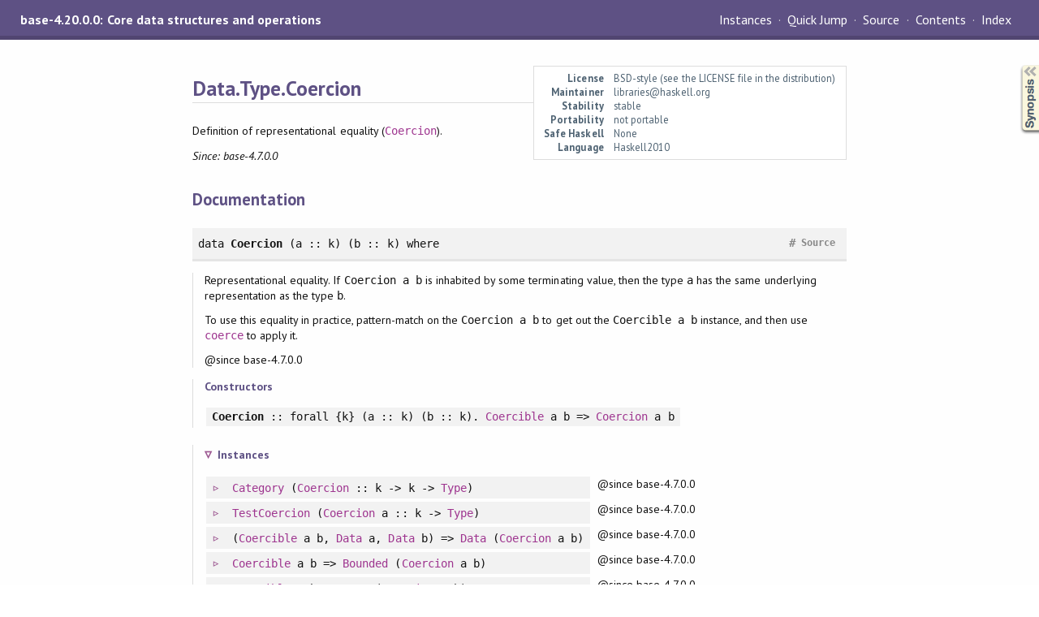

--- FILE ---
content_type: text/html; charset=utf-8
request_url: http://hackage-origin.haskell.org/package/base-4.20.0.0/docs/Data-Type-Coercion.html
body_size: 5602
content:
<!DOCTYPE html PUBLIC "-//W3C//DTD XHTML 1.0 Transitional//EN" "http://www.w3.org/TR/xhtml1/DTD/xhtml1-transitional.dtd"><html xmlns="http://www.w3.org/1999/xhtml"><head><style type="text/css">#synopsis details:not([open]) > ul { visibility: hidden; }</style><meta http-equiv="Content-Type" content="text/html; charset=UTF-8" /><meta name="viewport" content="width=device-width, initial-scale=1" /><title>Data.Type.Coercion</title><link href="linuwial.css" rel="stylesheet" type="text/css" title="Linuwial" /><link rel="stylesheet" type="text/css" href="quick-jump.css" /><link rel="stylesheet" type="text/css" href="https://fonts.googleapis.com/css?family=PT+Sans:400,400i,700" /><script src="haddock-bundle.min.js" async="async" type="text/javascript"></script><script type="text/x-mathjax-config">MathJax.Hub.Config({ tex2jax: { processClass: "mathjax", ignoreClass: ".*" } });</script><script src="https://cdnjs.cloudflare.com/ajax/libs/mathjax/2.7.5/MathJax.js?config=TeX-AMS-MML_HTMLorMML" type="text/javascript"></script></head><body><div id="package-header"><span class="caption">base-4.20.0.0: Core data structures and operations</span><ul class="links" id="page-menu"><li id="quick-jump-button"><a href="#">Quick Jump</a></li><li><a href="src/Data.Type.Coercion.html">Source</a></li><li><a href="index.html">Contents</a></li><li><a href="doc-index.html">Index</a></li></ul></div><div id="content"><div id="module-header"><table class="info"><tr><th>License</th><td>BSD-style (see the LICENSE file in the distribution)</td></tr><tr><th>Maintainer</th><td>libraries@haskell.org</td></tr><tr><th>Stability</th><td>stable</td></tr><tr><th>Portability</th><td>not portable</td></tr><tr><th>Safe Haskell</th><td>None</td></tr><tr><th>Language</th><td>Haskell2010</td></tr></table><p class="caption">Data.Type.Coercion</p></div><div id="description"><p class="caption">Description</p><div class="doc"><p>Definition of representational equality (<code><a href="Data-Type-Coercion.html#t:Coercion" title="Data.Type.Coercion">Coercion</a></code>).</p><p><em>Since: base-4.7.0.0</em></p></div></div><div id="synopsis"><details id="syn"><summary>Synopsis</summary><ul class="details-toggle" data-details-id="syn"><li class="src short"><span class="keyword">data</span> <a href="#t:Coercion">Coercion</a> (a :: k) (b :: k) <span class="keyword">where</span><ul class="subs"><li><a href="#v:Coercion">Coercion</a> :: <span class="keyword">forall</span> {k} (a :: k) (b :: k). <a href="Data-Coerce.html#t:Coercible" title="Data.Coerce">Coercible</a> a b =&gt; <a href="Data-Type-Coercion.html#t:Coercion" title="Data.Type.Coercion">Coercion</a> a b</li></ul></li><li class="src short"><a href="#v:coerceWith">coerceWith</a> :: <a href="Data-Type-Coercion.html#t:Coercion" title="Data.Type.Coercion">Coercion</a> a b -&gt; a -&gt; b</li><li class="src short"><a href="#v:gcoerceWith">gcoerceWith</a> :: <span class="keyword">forall</span> {k} (a :: k) (b :: k) r. <a href="Data-Type-Coercion.html#t:Coercion" title="Data.Type.Coercion">Coercion</a> a b -&gt; (<a href="Data-Coerce.html#t:Coercible" title="Data.Coerce">Coercible</a> a b =&gt; r) -&gt; r</li><li class="src short"><a href="#v:sym">sym</a> :: <span class="keyword">forall</span> {k} (a :: k) (b :: k). <a href="Data-Type-Coercion.html#t:Coercion" title="Data.Type.Coercion">Coercion</a> a b -&gt; <a href="Data-Type-Coercion.html#t:Coercion" title="Data.Type.Coercion">Coercion</a> b a</li><li class="src short"><a href="#v:trans">trans</a> :: <span class="keyword">forall</span> {k} (a :: k) (b :: k) (c :: k). <a href="Data-Type-Coercion.html#t:Coercion" title="Data.Type.Coercion">Coercion</a> a b -&gt; <a href="Data-Type-Coercion.html#t:Coercion" title="Data.Type.Coercion">Coercion</a> b c -&gt; <a href="Data-Type-Coercion.html#t:Coercion" title="Data.Type.Coercion">Coercion</a> a c</li><li class="src short"><a href="#v:repr">repr</a> :: <span class="keyword">forall</span> {k} (a :: k) (b :: k). (a <a href="Data-Type-Equality.html#t::-126-:" title="Data.Type.Equality">:~:</a> b) -&gt; <a href="Data-Type-Coercion.html#t:Coercion" title="Data.Type.Coercion">Coercion</a> a b</li><li class="src short"><span class="keyword">class</span> <a href="#t:TestCoercion">TestCoercion</a> (f :: k -&gt; <a href="Data-Kind.html#t:Type" title="Data.Kind">Type</a>) <span class="keyword">where</span><ul class="subs"><li><a href="#v:testCoercion">testCoercion</a> :: <span class="keyword">forall</span> (a :: k) (b :: k). f a -&gt; f b -&gt; <a href="Data-Maybe.html#t:Maybe" title="Data.Maybe">Maybe</a> (<a href="Data-Type-Coercion.html#t:Coercion" title="Data.Type.Coercion">Coercion</a> a b)</li></ul></li></ul></details></div><div id="interface"><h1>Documentation</h1><div class="top"><p class="src"><span class="keyword">data</span> <a id="t:Coercion" class="def">Coercion</a> (a :: k) (b :: k) <span class="keyword">where</span> <a href="/package/ghc-internal-9.1001.0/docs/src//GHC.Internal.Data.Type.Coercion.html" class="link">Source</a> <a href="#t:Coercion" class="selflink">#</a></p><div class="doc"><p>Representational equality. If <code>Coercion a b</code> is inhabited by some terminating
 value, then the type <code>a</code> has the same underlying representation as the type <code>b</code>.</p><p>To use this equality in practice, pattern-match on the <code>Coercion a b</code> to get out
 the <code>Coercible a b</code> instance, and then use <code><a href="Data-Coerce.html#v:coerce" title="Data.Coerce">coerce</a></code> to apply it.</p><p>@since base-4.7.0.0</p></div><div class="subs constructors"><p class="caption">Constructors</p><table><tr><td class="src"><a id="v:Coercion" class="def">Coercion</a> :: <span class="keyword">forall</span> {k} (a :: k) (b :: k). <a href="Data-Coerce.html#t:Coercible" title="Data.Coerce">Coercible</a> a b =&gt; <a href="Data-Type-Coercion.html#t:Coercion" title="Data.Type.Coercion">Coercion</a> a b</td><td class="doc empty">&nbsp;</td></tr></table></div><div class="subs instances"><h4 class="instances details-toggle-control details-toggle" data-details-id="i:Coercion">Instances</h4><details id="i:Coercion" open="open"><summary class="hide-when-js-enabled">Instances details</summary><table><tr><td class="src clearfix"><span class="inst-left"><span class="instance details-toggle-control details-toggle" data-details-id="i:id:Coercion:Category:1"></span> <a href="Control-Category.html#t:Category" title="Control.Category">Category</a> (<a href="Data-Type-Coercion.html#t:Coercion" title="Data.Type.Coercion">Coercion</a> :: k -&gt; k -&gt; <a href="Data-Kind.html#t:Type" title="Data.Kind">Type</a>)</span></td><td class="doc"><p>@since base-4.7.0.0</p></td></tr><tr><td colspan="2"><details id="i:id:Coercion:Category:1"><summary class="hide-when-js-enabled">Instance details</summary><p>Defined in <a href="/package/ghc-internal-9.1001.0/docs/GHC-Internal-Control-Category.html">GHC.Internal.Control.Category</a></p> <div class="subs methods"><p class="caption">Methods</p><p class="src"><a href="#v:id">id</a> :: <span class="keyword">forall</span> (a :: k). <a href="Data-Type-Coercion.html#t:Coercion" title="Data.Type.Coercion">Coercion</a> a a <a href="/package/ghc-internal-9.1001.0/docs/src//GHC.Internal.Control.Category.html" class="link">Source</a> <a href="#v:id" class="selflink">#</a></p><p class="src"><a href="#v:.">(.)</a> :: <span class="keyword">forall</span> (b :: k) (c :: k) (a :: k). <a href="Data-Type-Coercion.html#t:Coercion" title="Data.Type.Coercion">Coercion</a> b c -&gt; <a href="Data-Type-Coercion.html#t:Coercion" title="Data.Type.Coercion">Coercion</a> a b -&gt; <a href="Data-Type-Coercion.html#t:Coercion" title="Data.Type.Coercion">Coercion</a> a c <a href="/package/ghc-internal-9.1001.0/docs/src//GHC.Internal.Control.Category.html" class="link">Source</a> <a href="#v:." class="selflink">#</a></p></div></details></td></tr><tr><td class="src clearfix"><span class="inst-left"><span class="instance details-toggle-control details-toggle" data-details-id="i:id:Coercion:TestCoercion:2"></span> <a href="Data-Type-Coercion.html#t:TestCoercion" title="Data.Type.Coercion">TestCoercion</a> (<a href="Data-Type-Coercion.html#t:Coercion" title="Data.Type.Coercion">Coercion</a> a :: k -&gt; <a href="Data-Kind.html#t:Type" title="Data.Kind">Type</a>)</span></td><td class="doc"><p>@since base-4.7.0.0</p></td></tr><tr><td colspan="2"><details id="i:id:Coercion:TestCoercion:2"><summary class="hide-when-js-enabled">Instance details</summary><p>Defined in <a href="/package/ghc-internal-9.1001.0/docs/GHC-Internal-Data-Type-Coercion.html">GHC.Internal.Data.Type.Coercion</a></p> <div class="subs methods"><p class="caption">Methods</p><p class="src"><a href="#v:testCoercion">testCoercion</a> :: <span class="keyword">forall</span> (a0 :: k) (b :: k). <a href="Data-Type-Coercion.html#t:Coercion" title="Data.Type.Coercion">Coercion</a> a a0 -&gt; <a href="Data-Type-Coercion.html#t:Coercion" title="Data.Type.Coercion">Coercion</a> a b -&gt; <a href="Data-Maybe.html#t:Maybe" title="Data.Maybe">Maybe</a> (<a href="Data-Type-Coercion.html#t:Coercion" title="Data.Type.Coercion">Coercion</a> a0 b) <a href="/package/ghc-internal-9.1001.0/docs/src//GHC.Internal.Data.Type.Coercion.html" class="link">Source</a> <a href="#v:testCoercion" class="selflink">#</a></p></div></details></td></tr><tr><td class="src clearfix"><span class="inst-left"><span class="instance details-toggle-control details-toggle" data-details-id="i:id:Coercion:Data:3"></span> (<a href="Data-Coerce.html#t:Coercible" title="Data.Coerce">Coercible</a> a b, <a href="Data-Data.html#t:Data" title="Data.Data">Data</a> a, <a href="Data-Data.html#t:Data" title="Data.Data">Data</a> b) =&gt; <a href="Data-Data.html#t:Data" title="Data.Data">Data</a> (<a href="Data-Type-Coercion.html#t:Coercion" title="Data.Type.Coercion">Coercion</a> a b)</span></td><td class="doc"><p>@since base-4.7.0.0</p></td></tr><tr><td colspan="2"><details id="i:id:Coercion:Data:3"><summary class="hide-when-js-enabled">Instance details</summary><p>Defined in <a href="/package/ghc-internal-9.1001.0/docs/GHC-Internal-Data-Data.html">GHC.Internal.Data.Data</a></p> <div class="subs methods"><p class="caption">Methods</p><p class="src"><a href="#v:gfoldl">gfoldl</a> :: (<span class="keyword">forall</span> d b0. <a href="Data-Data.html#t:Data" title="Data.Data">Data</a> d =&gt; c (d -&gt; b0) -&gt; d -&gt; c b0) -&gt; (<span class="keyword">forall</span> g. g -&gt; c g) -&gt; <a href="Data-Type-Coercion.html#t:Coercion" title="Data.Type.Coercion">Coercion</a> a b -&gt; c (<a href="Data-Type-Coercion.html#t:Coercion" title="Data.Type.Coercion">Coercion</a> a b) <a href="/package/ghc-internal-9.1001.0/docs/src//GHC.Internal.Data.Data.html" class="link">Source</a> <a href="#v:gfoldl" class="selflink">#</a></p><p class="src"><a href="#v:gunfold">gunfold</a> :: (<span class="keyword">forall</span> b0 r. <a href="Data-Data.html#t:Data" title="Data.Data">Data</a> b0 =&gt; c (b0 -&gt; r) -&gt; c r) -&gt; (<span class="keyword">forall</span> r. r -&gt; c r) -&gt; <a href="Data-Data.html#t:Constr" title="Data.Data">Constr</a> -&gt; c (<a href="Data-Type-Coercion.html#t:Coercion" title="Data.Type.Coercion">Coercion</a> a b) <a href="/package/ghc-internal-9.1001.0/docs/src//GHC.Internal.Data.Data.html" class="link">Source</a> <a href="#v:gunfold" class="selflink">#</a></p><p class="src"><a href="#v:toConstr">toConstr</a> :: <a href="Data-Type-Coercion.html#t:Coercion" title="Data.Type.Coercion">Coercion</a> a b -&gt; <a href="Data-Data.html#t:Constr" title="Data.Data">Constr</a> <a href="/package/ghc-internal-9.1001.0/docs/src//GHC.Internal.Data.Data.html" class="link">Source</a> <a href="#v:toConstr" class="selflink">#</a></p><p class="src"><a href="#v:dataTypeOf">dataTypeOf</a> :: <a href="Data-Type-Coercion.html#t:Coercion" title="Data.Type.Coercion">Coercion</a> a b -&gt; <a href="Data-Data.html#t:DataType" title="Data.Data">DataType</a> <a href="/package/ghc-internal-9.1001.0/docs/src//GHC.Internal.Data.Data.html" class="link">Source</a> <a href="#v:dataTypeOf" class="selflink">#</a></p><p class="src"><a href="#v:dataCast1">dataCast1</a> :: <a href="Data-Dynamic.html#t:Typeable" title="Data.Dynamic">Typeable</a> t =&gt; (<span class="keyword">forall</span> d. <a href="Data-Data.html#t:Data" title="Data.Data">Data</a> d =&gt; c (t d)) -&gt; <a href="Data-Maybe.html#t:Maybe" title="Data.Maybe">Maybe</a> (c (<a href="Data-Type-Coercion.html#t:Coercion" title="Data.Type.Coercion">Coercion</a> a b)) <a href="/package/ghc-internal-9.1001.0/docs/src//GHC.Internal.Data.Data.html" class="link">Source</a> <a href="#v:dataCast1" class="selflink">#</a></p><p class="src"><a href="#v:dataCast2">dataCast2</a> :: <a href="Data-Dynamic.html#t:Typeable" title="Data.Dynamic">Typeable</a> t =&gt; (<span class="keyword">forall</span> d e. (<a href="Data-Data.html#t:Data" title="Data.Data">Data</a> d, <a href="Data-Data.html#t:Data" title="Data.Data">Data</a> e) =&gt; c (t d e)) -&gt; <a href="Data-Maybe.html#t:Maybe" title="Data.Maybe">Maybe</a> (c (<a href="Data-Type-Coercion.html#t:Coercion" title="Data.Type.Coercion">Coercion</a> a b)) <a href="/package/ghc-internal-9.1001.0/docs/src//GHC.Internal.Data.Data.html" class="link">Source</a> <a href="#v:dataCast2" class="selflink">#</a></p><p class="src"><a href="#v:gmapT">gmapT</a> :: (<span class="keyword">forall</span> b0. <a href="Data-Data.html#t:Data" title="Data.Data">Data</a> b0 =&gt; b0 -&gt; b0) -&gt; <a href="Data-Type-Coercion.html#t:Coercion" title="Data.Type.Coercion">Coercion</a> a b -&gt; <a href="Data-Type-Coercion.html#t:Coercion" title="Data.Type.Coercion">Coercion</a> a b <a href="/package/ghc-internal-9.1001.0/docs/src//GHC.Internal.Data.Data.html" class="link">Source</a> <a href="#v:gmapT" class="selflink">#</a></p><p class="src"><a href="#v:gmapQl">gmapQl</a> :: (r -&gt; r' -&gt; r) -&gt; r -&gt; (<span class="keyword">forall</span> d. <a href="Data-Data.html#t:Data" title="Data.Data">Data</a> d =&gt; d -&gt; r') -&gt; <a href="Data-Type-Coercion.html#t:Coercion" title="Data.Type.Coercion">Coercion</a> a b -&gt; r <a href="/package/ghc-internal-9.1001.0/docs/src//GHC.Internal.Data.Data.html" class="link">Source</a> <a href="#v:gmapQl" class="selflink">#</a></p><p class="src"><a href="#v:gmapQr">gmapQr</a> :: <span class="keyword">forall</span> r r'. (r' -&gt; r -&gt; r) -&gt; r -&gt; (<span class="keyword">forall</span> d. <a href="Data-Data.html#t:Data" title="Data.Data">Data</a> d =&gt; d -&gt; r') -&gt; <a href="Data-Type-Coercion.html#t:Coercion" title="Data.Type.Coercion">Coercion</a> a b -&gt; r <a href="/package/ghc-internal-9.1001.0/docs/src//GHC.Internal.Data.Data.html" class="link">Source</a> <a href="#v:gmapQr" class="selflink">#</a></p><p class="src"><a href="#v:gmapQ">gmapQ</a> :: (<span class="keyword">forall</span> d. <a href="Data-Data.html#t:Data" title="Data.Data">Data</a> d =&gt; d -&gt; u) -&gt; <a href="Data-Type-Coercion.html#t:Coercion" title="Data.Type.Coercion">Coercion</a> a b -&gt; [u] <a href="/package/ghc-internal-9.1001.0/docs/src//GHC.Internal.Data.Data.html" class="link">Source</a> <a href="#v:gmapQ" class="selflink">#</a></p><p class="src"><a href="#v:gmapQi">gmapQi</a> :: <a href="Data-Int.html#t:Int" title="Data.Int">Int</a> -&gt; (<span class="keyword">forall</span> d. <a href="Data-Data.html#t:Data" title="Data.Data">Data</a> d =&gt; d -&gt; u) -&gt; <a href="Data-Type-Coercion.html#t:Coercion" title="Data.Type.Coercion">Coercion</a> a b -&gt; u <a href="/package/ghc-internal-9.1001.0/docs/src//GHC.Internal.Data.Data.html" class="link">Source</a> <a href="#v:gmapQi" class="selflink">#</a></p><p class="src"><a href="#v:gmapM">gmapM</a> :: <a href="Control-Monad.html#t:Monad" title="Control.Monad">Monad</a> m =&gt; (<span class="keyword">forall</span> d. <a href="Data-Data.html#t:Data" title="Data.Data">Data</a> d =&gt; d -&gt; m d) -&gt; <a href="Data-Type-Coercion.html#t:Coercion" title="Data.Type.Coercion">Coercion</a> a b -&gt; m (<a href="Data-Type-Coercion.html#t:Coercion" title="Data.Type.Coercion">Coercion</a> a b) <a href="/package/ghc-internal-9.1001.0/docs/src//GHC.Internal.Data.Data.html" class="link">Source</a> <a href="#v:gmapM" class="selflink">#</a></p><p class="src"><a href="#v:gmapMp">gmapMp</a> :: <a href="Control-Monad.html#t:MonadPlus" title="Control.Monad">MonadPlus</a> m =&gt; (<span class="keyword">forall</span> d. <a href="Data-Data.html#t:Data" title="Data.Data">Data</a> d =&gt; d -&gt; m d) -&gt; <a href="Data-Type-Coercion.html#t:Coercion" title="Data.Type.Coercion">Coercion</a> a b -&gt; m (<a href="Data-Type-Coercion.html#t:Coercion" title="Data.Type.Coercion">Coercion</a> a b) <a href="/package/ghc-internal-9.1001.0/docs/src//GHC.Internal.Data.Data.html" class="link">Source</a> <a href="#v:gmapMp" class="selflink">#</a></p><p class="src"><a href="#v:gmapMo">gmapMo</a> :: <a href="Control-Monad.html#t:MonadPlus" title="Control.Monad">MonadPlus</a> m =&gt; (<span class="keyword">forall</span> d. <a href="Data-Data.html#t:Data" title="Data.Data">Data</a> d =&gt; d -&gt; m d) -&gt; <a href="Data-Type-Coercion.html#t:Coercion" title="Data.Type.Coercion">Coercion</a> a b -&gt; m (<a href="Data-Type-Coercion.html#t:Coercion" title="Data.Type.Coercion">Coercion</a> a b) <a href="/package/ghc-internal-9.1001.0/docs/src//GHC.Internal.Data.Data.html" class="link">Source</a> <a href="#v:gmapMo" class="selflink">#</a></p></div></details></td></tr><tr><td class="src clearfix"><span class="inst-left"><span class="instance details-toggle-control details-toggle" data-details-id="i:id:Coercion:Bounded:4"></span> <a href="Data-Coerce.html#t:Coercible" title="Data.Coerce">Coercible</a> a b =&gt; <a href="Data-Enum.html#t:Bounded" title="Data.Enum">Bounded</a> (<a href="Data-Type-Coercion.html#t:Coercion" title="Data.Type.Coercion">Coercion</a> a b)</span></td><td class="doc"><p>@since base-4.7.0.0</p></td></tr><tr><td colspan="2"><details id="i:id:Coercion:Bounded:4"><summary class="hide-when-js-enabled">Instance details</summary><p>Defined in <a href="/package/ghc-internal-9.1001.0/docs/GHC-Internal-Data-Type-Coercion.html">GHC.Internal.Data.Type.Coercion</a></p> <div class="subs methods"><p class="caption">Methods</p><p class="src"><a href="#v:minBound">minBound</a> :: <a href="Data-Type-Coercion.html#t:Coercion" title="Data.Type.Coercion">Coercion</a> a b <a href="/package/ghc-internal-9.1001.0/docs/src//GHC.Internal.Enum.html" class="link">Source</a> <a href="#v:minBound" class="selflink">#</a></p><p class="src"><a href="#v:maxBound">maxBound</a> :: <a href="Data-Type-Coercion.html#t:Coercion" title="Data.Type.Coercion">Coercion</a> a b <a href="/package/ghc-internal-9.1001.0/docs/src//GHC.Internal.Enum.html" class="link">Source</a> <a href="#v:maxBound" class="selflink">#</a></p></div></details></td></tr><tr><td class="src clearfix"><span class="inst-left"><span class="instance details-toggle-control details-toggle" data-details-id="i:id:Coercion:Enum:5"></span> <a href="Data-Coerce.html#t:Coercible" title="Data.Coerce">Coercible</a> a b =&gt; <a href="Data-Enum.html#t:Enum" title="Data.Enum">Enum</a> (<a href="Data-Type-Coercion.html#t:Coercion" title="Data.Type.Coercion">Coercion</a> a b)</span></td><td class="doc"><p>@since base-4.7.0.0</p></td></tr><tr><td colspan="2"><details id="i:id:Coercion:Enum:5"><summary class="hide-when-js-enabled">Instance details</summary><p>Defined in <a href="/package/ghc-internal-9.1001.0/docs/GHC-Internal-Data-Type-Coercion.html">GHC.Internal.Data.Type.Coercion</a></p> <div class="subs methods"><p class="caption">Methods</p><p class="src"><a href="#v:succ">succ</a> :: <a href="Data-Type-Coercion.html#t:Coercion" title="Data.Type.Coercion">Coercion</a> a b -&gt; <a href="Data-Type-Coercion.html#t:Coercion" title="Data.Type.Coercion">Coercion</a> a b <a href="/package/ghc-internal-9.1001.0/docs/src//GHC.Internal.Enum.html" class="link">Source</a> <a href="#v:succ" class="selflink">#</a></p><p class="src"><a href="#v:pred">pred</a> :: <a href="Data-Type-Coercion.html#t:Coercion" title="Data.Type.Coercion">Coercion</a> a b -&gt; <a href="Data-Type-Coercion.html#t:Coercion" title="Data.Type.Coercion">Coercion</a> a b <a href="/package/ghc-internal-9.1001.0/docs/src//GHC.Internal.Enum.html" class="link">Source</a> <a href="#v:pred" class="selflink">#</a></p><p class="src"><a href="#v:toEnum">toEnum</a> :: <a href="Data-Int.html#t:Int" title="Data.Int">Int</a> -&gt; <a href="Data-Type-Coercion.html#t:Coercion" title="Data.Type.Coercion">Coercion</a> a b <a href="/package/ghc-internal-9.1001.0/docs/src//GHC.Internal.Enum.html" class="link">Source</a> <a href="#v:toEnum" class="selflink">#</a></p><p class="src"><a href="#v:fromEnum">fromEnum</a> :: <a href="Data-Type-Coercion.html#t:Coercion" title="Data.Type.Coercion">Coercion</a> a b -&gt; <a href="Data-Int.html#t:Int" title="Data.Int">Int</a> <a href="/package/ghc-internal-9.1001.0/docs/src//GHC.Internal.Enum.html" class="link">Source</a> <a href="#v:fromEnum" class="selflink">#</a></p><p class="src"><a href="#v:enumFrom">enumFrom</a> :: <a href="Data-Type-Coercion.html#t:Coercion" title="Data.Type.Coercion">Coercion</a> a b -&gt; [<a href="Data-Type-Coercion.html#t:Coercion" title="Data.Type.Coercion">Coercion</a> a b] <a href="/package/ghc-internal-9.1001.0/docs/src//GHC.Internal.Enum.html" class="link">Source</a> <a href="#v:enumFrom" class="selflink">#</a></p><p class="src"><a href="#v:enumFromThen">enumFromThen</a> :: <a href="Data-Type-Coercion.html#t:Coercion" title="Data.Type.Coercion">Coercion</a> a b -&gt; <a href="Data-Type-Coercion.html#t:Coercion" title="Data.Type.Coercion">Coercion</a> a b -&gt; [<a href="Data-Type-Coercion.html#t:Coercion" title="Data.Type.Coercion">Coercion</a> a b] <a href="/package/ghc-internal-9.1001.0/docs/src//GHC.Internal.Enum.html" class="link">Source</a> <a href="#v:enumFromThen" class="selflink">#</a></p><p class="src"><a href="#v:enumFromTo">enumFromTo</a> :: <a href="Data-Type-Coercion.html#t:Coercion" title="Data.Type.Coercion">Coercion</a> a b -&gt; <a href="Data-Type-Coercion.html#t:Coercion" title="Data.Type.Coercion">Coercion</a> a b -&gt; [<a href="Data-Type-Coercion.html#t:Coercion" title="Data.Type.Coercion">Coercion</a> a b] <a href="/package/ghc-internal-9.1001.0/docs/src//GHC.Internal.Enum.html" class="link">Source</a> <a href="#v:enumFromTo" class="selflink">#</a></p><p class="src"><a href="#v:enumFromThenTo">enumFromThenTo</a> :: <a href="Data-Type-Coercion.html#t:Coercion" title="Data.Type.Coercion">Coercion</a> a b -&gt; <a href="Data-Type-Coercion.html#t:Coercion" title="Data.Type.Coercion">Coercion</a> a b -&gt; <a href="Data-Type-Coercion.html#t:Coercion" title="Data.Type.Coercion">Coercion</a> a b -&gt; [<a href="Data-Type-Coercion.html#t:Coercion" title="Data.Type.Coercion">Coercion</a> a b] <a href="/package/ghc-internal-9.1001.0/docs/src//GHC.Internal.Enum.html" class="link">Source</a> <a href="#v:enumFromThenTo" class="selflink">#</a></p></div></details></td></tr><tr><td class="src clearfix"><span class="inst-left"><span class="instance details-toggle-control details-toggle" data-details-id="i:id:Coercion:Read:6"></span> <a href="Data-Coerce.html#t:Coercible" title="Data.Coerce">Coercible</a> a b =&gt; <a href="Prelude.html#t:Read" title="Prelude">Read</a> (<a href="Data-Type-Coercion.html#t:Coercion" title="Data.Type.Coercion">Coercion</a> a b)</span></td><td class="doc"><p>@since base-4.7.0.0</p></td></tr><tr><td colspan="2"><details id="i:id:Coercion:Read:6"><summary class="hide-when-js-enabled">Instance details</summary><p>Defined in <a href="/package/ghc-internal-9.1001.0/docs/GHC-Internal-Data-Type-Coercion.html">GHC.Internal.Data.Type.Coercion</a></p> <div class="subs methods"><p class="caption">Methods</p><p class="src"><a href="#v:readsPrec">readsPrec</a> :: <a href="Data-Int.html#t:Int" title="Data.Int">Int</a> -&gt; <a href="Prelude.html#t:ReadS" title="Prelude">ReadS</a> (<a href="Data-Type-Coercion.html#t:Coercion" title="Data.Type.Coercion">Coercion</a> a b) <a href="/package/ghc-internal-9.1001.0/docs/src//GHC.Internal.Read.html" class="link">Source</a> <a href="#v:readsPrec" class="selflink">#</a></p><p class="src"><a href="#v:readList">readList</a> :: <a href="Prelude.html#t:ReadS" title="Prelude">ReadS</a> [<a href="Data-Type-Coercion.html#t:Coercion" title="Data.Type.Coercion">Coercion</a> a b] <a href="/package/ghc-internal-9.1001.0/docs/src//GHC.Internal.Read.html" class="link">Source</a> <a href="#v:readList" class="selflink">#</a></p><p class="src"><a href="#v:readPrec">readPrec</a> :: <a href="Text-ParserCombinators-ReadPrec.html#t:ReadPrec" title="Text.ParserCombinators.ReadPrec">ReadPrec</a> (<a href="Data-Type-Coercion.html#t:Coercion" title="Data.Type.Coercion">Coercion</a> a b) <a href="/package/ghc-internal-9.1001.0/docs/src//GHC.Internal.Read.html" class="link">Source</a> <a href="#v:readPrec" class="selflink">#</a></p><p class="src"><a href="#v:readListPrec">readListPrec</a> :: <a href="Text-ParserCombinators-ReadPrec.html#t:ReadPrec" title="Text.ParserCombinators.ReadPrec">ReadPrec</a> [<a href="Data-Type-Coercion.html#t:Coercion" title="Data.Type.Coercion">Coercion</a> a b] <a href="/package/ghc-internal-9.1001.0/docs/src//GHC.Internal.Read.html" class="link">Source</a> <a href="#v:readListPrec" class="selflink">#</a></p></div></details></td></tr><tr><td class="src clearfix"><span class="inst-left"><span class="instance details-toggle-control details-toggle" data-details-id="i:id:Coercion:Show:7"></span> <a href="Prelude.html#t:Show" title="Prelude">Show</a> (<a href="Data-Type-Coercion.html#t:Coercion" title="Data.Type.Coercion">Coercion</a> a b)</span></td><td class="doc"><p>@since base-4.7.0.0</p></td></tr><tr><td colspan="2"><details id="i:id:Coercion:Show:7"><summary class="hide-when-js-enabled">Instance details</summary><p>Defined in <a href="/package/ghc-internal-9.1001.0/docs/GHC-Internal-Data-Type-Coercion.html">GHC.Internal.Data.Type.Coercion</a></p> <div class="subs methods"><p class="caption">Methods</p><p class="src"><a href="#v:showsPrec">showsPrec</a> :: <a href="Data-Int.html#t:Int" title="Data.Int">Int</a> -&gt; <a href="Data-Type-Coercion.html#t:Coercion" title="Data.Type.Coercion">Coercion</a> a b -&gt; <a href="Prelude.html#t:ShowS" title="Prelude">ShowS</a> <a href="/package/ghc-internal-9.1001.0/docs/src//GHC.Internal.Show.html" class="link">Source</a> <a href="#v:showsPrec" class="selflink">#</a></p><p class="src"><a href="#v:show">show</a> :: <a href="Data-Type-Coercion.html#t:Coercion" title="Data.Type.Coercion">Coercion</a> a b -&gt; <a href="Data-String.html#t:String" title="Data.String">String</a> <a href="/package/ghc-internal-9.1001.0/docs/src//GHC.Internal.Show.html" class="link">Source</a> <a href="#v:show" class="selflink">#</a></p><p class="src"><a href="#v:showList">showList</a> :: [<a href="Data-Type-Coercion.html#t:Coercion" title="Data.Type.Coercion">Coercion</a> a b] -&gt; <a href="Prelude.html#t:ShowS" title="Prelude">ShowS</a> <a href="/package/ghc-internal-9.1001.0/docs/src//GHC.Internal.Show.html" class="link">Source</a> <a href="#v:showList" class="selflink">#</a></p></div></details></td></tr><tr><td class="src clearfix"><span class="inst-left"><span class="instance details-toggle-control details-toggle" data-details-id="i:id:Coercion:Eq:8"></span> <a href="Data-Eq.html#t:Eq" title="Data.Eq">Eq</a> (<a href="Data-Type-Coercion.html#t:Coercion" title="Data.Type.Coercion">Coercion</a> a b)</span></td><td class="doc"><p>@since base-4.7.0.0</p></td></tr><tr><td colspan="2"><details id="i:id:Coercion:Eq:8"><summary class="hide-when-js-enabled">Instance details</summary><p>Defined in <a href="/package/ghc-internal-9.1001.0/docs/GHC-Internal-Data-Type-Coercion.html">GHC.Internal.Data.Type.Coercion</a></p> <div class="subs methods"><p class="caption">Methods</p><p class="src"><a href="#v:-61--61-">(==)</a> :: <a href="Data-Type-Coercion.html#t:Coercion" title="Data.Type.Coercion">Coercion</a> a b -&gt; <a href="Data-Type-Coercion.html#t:Coercion" title="Data.Type.Coercion">Coercion</a> a b -&gt; <a href="Data-Bool.html#t:Bool" title="Data.Bool">Bool</a> <a href="/package/ghc-prim-0.11.0/docs/src//GHC.Classes.html" class="link">Source</a> <a href="#v:-61--61-" class="selflink">#</a></p><p class="src"><a href="#v:-47--61-">(/=)</a> :: <a href="Data-Type-Coercion.html#t:Coercion" title="Data.Type.Coercion">Coercion</a> a b -&gt; <a href="Data-Type-Coercion.html#t:Coercion" title="Data.Type.Coercion">Coercion</a> a b -&gt; <a href="Data-Bool.html#t:Bool" title="Data.Bool">Bool</a> <a href="/package/ghc-prim-0.11.0/docs/src//GHC.Classes.html" class="link">Source</a> <a href="#v:-47--61-" class="selflink">#</a></p></div></details></td></tr><tr><td class="src clearfix"><span class="inst-left"><span class="instance details-toggle-control details-toggle" data-details-id="i:id:Coercion:Ord:9"></span> <a href="Data-Ord.html#t:Ord" title="Data.Ord">Ord</a> (<a href="Data-Type-Coercion.html#t:Coercion" title="Data.Type.Coercion">Coercion</a> a b)</span></td><td class="doc"><p>@since base-4.7.0.0</p></td></tr><tr><td colspan="2"><details id="i:id:Coercion:Ord:9"><summary class="hide-when-js-enabled">Instance details</summary><p>Defined in <a href="/package/ghc-internal-9.1001.0/docs/GHC-Internal-Data-Type-Coercion.html">GHC.Internal.Data.Type.Coercion</a></p> <div class="subs methods"><p class="caption">Methods</p><p class="src"><a href="#v:compare">compare</a> :: <a href="Data-Type-Coercion.html#t:Coercion" title="Data.Type.Coercion">Coercion</a> a b -&gt; <a href="Data-Type-Coercion.html#t:Coercion" title="Data.Type.Coercion">Coercion</a> a b -&gt; <a href="Data-Ord.html#t:Ordering" title="Data.Ord">Ordering</a> <a href="/package/ghc-prim-0.11.0/docs/src//GHC.Classes.html" class="link">Source</a> <a href="#v:compare" class="selflink">#</a></p><p class="src"><a href="#v:-60-">(&lt;)</a> :: <a href="Data-Type-Coercion.html#t:Coercion" title="Data.Type.Coercion">Coercion</a> a b -&gt; <a href="Data-Type-Coercion.html#t:Coercion" title="Data.Type.Coercion">Coercion</a> a b -&gt; <a href="Data-Bool.html#t:Bool" title="Data.Bool">Bool</a> <a href="/package/ghc-prim-0.11.0/docs/src//GHC.Classes.html" class="link">Source</a> <a href="#v:-60-" class="selflink">#</a></p><p class="src"><a href="#v:-60--61-">(&lt;=)</a> :: <a href="Data-Type-Coercion.html#t:Coercion" title="Data.Type.Coercion">Coercion</a> a b -&gt; <a href="Data-Type-Coercion.html#t:Coercion" title="Data.Type.Coercion">Coercion</a> a b -&gt; <a href="Data-Bool.html#t:Bool" title="Data.Bool">Bool</a> <a href="/package/ghc-prim-0.11.0/docs/src//GHC.Classes.html" class="link">Source</a> <a href="#v:-60--61-" class="selflink">#</a></p><p class="src"><a href="#v:-62-">(&gt;)</a> :: <a href="Data-Type-Coercion.html#t:Coercion" title="Data.Type.Coercion">Coercion</a> a b -&gt; <a href="Data-Type-Coercion.html#t:Coercion" title="Data.Type.Coercion">Coercion</a> a b -&gt; <a href="Data-Bool.html#t:Bool" title="Data.Bool">Bool</a> <a href="/package/ghc-prim-0.11.0/docs/src//GHC.Classes.html" class="link">Source</a> <a href="#v:-62-" class="selflink">#</a></p><p class="src"><a href="#v:-62--61-">(&gt;=)</a> :: <a href="Data-Type-Coercion.html#t:Coercion" title="Data.Type.Coercion">Coercion</a> a b -&gt; <a href="Data-Type-Coercion.html#t:Coercion" title="Data.Type.Coercion">Coercion</a> a b -&gt; <a href="Data-Bool.html#t:Bool" title="Data.Bool">Bool</a> <a href="/package/ghc-prim-0.11.0/docs/src//GHC.Classes.html" class="link">Source</a> <a href="#v:-62--61-" class="selflink">#</a></p><p class="src"><a href="#v:max">max</a> :: <a href="Data-Type-Coercion.html#t:Coercion" title="Data.Type.Coercion">Coercion</a> a b -&gt; <a href="Data-Type-Coercion.html#t:Coercion" title="Data.Type.Coercion">Coercion</a> a b -&gt; <a href="Data-Type-Coercion.html#t:Coercion" title="Data.Type.Coercion">Coercion</a> a b <a href="/package/ghc-prim-0.11.0/docs/src//GHC.Classes.html" class="link">Source</a> <a href="#v:max" class="selflink">#</a></p><p class="src"><a href="#v:min">min</a> :: <a href="Data-Type-Coercion.html#t:Coercion" title="Data.Type.Coercion">Coercion</a> a b -&gt; <a href="Data-Type-Coercion.html#t:Coercion" title="Data.Type.Coercion">Coercion</a> a b -&gt; <a href="Data-Type-Coercion.html#t:Coercion" title="Data.Type.Coercion">Coercion</a> a b <a href="/package/ghc-prim-0.11.0/docs/src//GHC.Classes.html" class="link">Source</a> <a href="#v:min" class="selflink">#</a></p></div></details></td></tr></table></details></div></div><div class="top"><p class="src"><a id="v:coerceWith" class="def">coerceWith</a> :: <a href="Data-Type-Coercion.html#t:Coercion" title="Data.Type.Coercion">Coercion</a> a b -&gt; a -&gt; b <a href="/package/ghc-internal-9.1001.0/docs/src//GHC.Internal.Data.Type.Coercion.html" class="link">Source</a> <a href="#v:coerceWith" class="selflink">#</a></p><div class="doc"><p>Type-safe cast, using representational equality</p></div></div><div class="top"><p class="src"><a id="v:gcoerceWith" class="def">gcoerceWith</a> :: <span class="keyword">forall</span> {k} (a :: k) (b :: k) r. <a href="Data-Type-Coercion.html#t:Coercion" title="Data.Type.Coercion">Coercion</a> a b -&gt; (<a href="Data-Coerce.html#t:Coercible" title="Data.Coerce">Coercible</a> a b =&gt; r) -&gt; r <a href="/package/ghc-internal-9.1001.0/docs/src//GHC.Internal.Data.Type.Coercion.html" class="link">Source</a> <a href="#v:gcoerceWith" class="selflink">#</a></p><div class="doc"><p>Generalized form of type-safe cast using representational equality</p><p>@since base-4.10.0.0</p></div></div><div class="top"><p class="src"><a id="v:sym" class="def">sym</a> :: <span class="keyword">forall</span> {k} (a :: k) (b :: k). <a href="Data-Type-Coercion.html#t:Coercion" title="Data.Type.Coercion">Coercion</a> a b -&gt; <a href="Data-Type-Coercion.html#t:Coercion" title="Data.Type.Coercion">Coercion</a> b a <a href="/package/ghc-internal-9.1001.0/docs/src//GHC.Internal.Data.Type.Coercion.html" class="link">Source</a> <a href="#v:sym" class="selflink">#</a></p><div class="doc"><p>Symmetry of representational equality</p></div></div><div class="top"><p class="src"><a id="v:trans" class="def">trans</a> :: <span class="keyword">forall</span> {k} (a :: k) (b :: k) (c :: k). <a href="Data-Type-Coercion.html#t:Coercion" title="Data.Type.Coercion">Coercion</a> a b -&gt; <a href="Data-Type-Coercion.html#t:Coercion" title="Data.Type.Coercion">Coercion</a> b c -&gt; <a href="Data-Type-Coercion.html#t:Coercion" title="Data.Type.Coercion">Coercion</a> a c <a href="/package/ghc-internal-9.1001.0/docs/src//GHC.Internal.Data.Type.Coercion.html" class="link">Source</a> <a href="#v:trans" class="selflink">#</a></p><div class="doc"><p>Transitivity of representational equality</p></div></div><div class="top"><p class="src"><a id="v:repr" class="def">repr</a> :: <span class="keyword">forall</span> {k} (a :: k) (b :: k). (a <a href="Data-Type-Equality.html#t::-126-:" title="Data.Type.Equality">:~:</a> b) -&gt; <a href="Data-Type-Coercion.html#t:Coercion" title="Data.Type.Coercion">Coercion</a> a b <a href="/package/ghc-internal-9.1001.0/docs/src//GHC.Internal.Data.Type.Coercion.html" class="link">Source</a> <a href="#v:repr" class="selflink">#</a></p><div class="doc"><p>Convert propositional (nominal) equality to representational equality</p></div></div><div class="top"><p class="src"><span class="keyword">class</span> <a id="t:TestCoercion" class="def">TestCoercion</a> (f :: k -&gt; <a href="Data-Kind.html#t:Type" title="Data.Kind">Type</a>) <span class="keyword">where</span> <a href="/package/ghc-internal-9.1001.0/docs/src//GHC.Internal.Data.Type.Coercion.html" class="link">Source</a> <a href="#t:TestCoercion" class="selflink">#</a></p><div class="doc"><p>This class contains types where you can learn the equality of two types
 from information contained in <em>terms</em>. Typically, only singleton types should
 inhabit this class.</p></div><div class="subs methods"><p class="caption">Methods</p><p class="src"><a id="v:testCoercion" class="def">testCoercion</a> :: <span class="keyword">forall</span> (a :: k) (b :: k). f a -&gt; f b -&gt; <a href="Data-Maybe.html#t:Maybe" title="Data.Maybe">Maybe</a> (<a href="Data-Type-Coercion.html#t:Coercion" title="Data.Type.Coercion">Coercion</a> a b) <a href="/package/ghc-internal-9.1001.0/docs/src//GHC.Internal.Data.Type.Coercion.html" class="link">Source</a> <a href="#v:testCoercion" class="selflink">#</a></p><div class="doc"><p>Conditionally prove the representational equality of <code>a</code> and <code>b</code>.</p></div></div><div class="subs instances"><h4 class="instances details-toggle-control details-toggle" data-details-id="i:TestCoercion">Instances</h4><details id="i:TestCoercion" open="open"><summary class="hide-when-js-enabled">Instances details</summary><table><tr><td class="src clearfix"><span class="inst-left"><span class="instance details-toggle-control details-toggle" data-details-id="i:ic:TestCoercion:TestCoercion:1"></span> <a href="Data-Type-Coercion.html#t:TestCoercion" title="Data.Type.Coercion">TestCoercion</a> <a href="GHC-TypeLits.html#t:SNat" title="GHC.TypeLits">SNat</a></span></td><td class="doc"><p>@since base-4.18.0.0</p></td></tr><tr><td colspan="2"><details id="i:ic:TestCoercion:TestCoercion:1"><summary class="hide-when-js-enabled">Instance details</summary><p>Defined in <a href="/package/ghc-internal-9.1001.0/docs/GHC-Internal-TypeNats.html">GHC.Internal.TypeNats</a></p> <div class="subs methods"><p class="caption">Methods</p><p class="src"><a href="#v:testCoercion">testCoercion</a> :: <span class="keyword">forall</span> (a :: <a href="GHC-TypeLits.html#t:Nat" title="GHC.TypeLits">Nat</a>) (b :: <a href="GHC-TypeLits.html#t:Nat" title="GHC.TypeLits">Nat</a>). <a href="GHC-TypeLits.html#t:SNat" title="GHC.TypeLits">SNat</a> a -&gt; <a href="GHC-TypeLits.html#t:SNat" title="GHC.TypeLits">SNat</a> b -&gt; <a href="Data-Maybe.html#t:Maybe" title="Data.Maybe">Maybe</a> (<a href="Data-Type-Coercion.html#t:Coercion" title="Data.Type.Coercion">Coercion</a> a b) <a href="/package/ghc-internal-9.1001.0/docs/src//GHC.Internal.Data.Type.Coercion.html" class="link">Source</a> <a href="#v:testCoercion" class="selflink">#</a></p></div></details></td></tr><tr><td class="src clearfix"><span class="inst-left"><span class="instance details-toggle-control details-toggle" data-details-id="i:ic:TestCoercion:TestCoercion:2"></span> <a href="Data-Type-Coercion.html#t:TestCoercion" title="Data.Type.Coercion">TestCoercion</a> <a href="GHC-TypeLits.html#t:SChar" title="GHC.TypeLits">SChar</a></span></td><td class="doc"><p>@since base-4.18.0.0</p></td></tr><tr><td colspan="2"><details id="i:ic:TestCoercion:TestCoercion:2"><summary class="hide-when-js-enabled">Instance details</summary><p>Defined in <a href="/package/ghc-internal-9.1001.0/docs/GHC-Internal-TypeLits.html">GHC.Internal.TypeLits</a></p> <div class="subs methods"><p class="caption">Methods</p><p class="src"><a href="#v:testCoercion">testCoercion</a> :: <span class="keyword">forall</span> (a :: <a href="Data-Char.html#t:Char" title="Data.Char">Char</a>) (b :: <a href="Data-Char.html#t:Char" title="Data.Char">Char</a>). <a href="GHC-TypeLits.html#t:SChar" title="GHC.TypeLits">SChar</a> a -&gt; <a href="GHC-TypeLits.html#t:SChar" title="GHC.TypeLits">SChar</a> b -&gt; <a href="Data-Maybe.html#t:Maybe" title="Data.Maybe">Maybe</a> (<a href="Data-Type-Coercion.html#t:Coercion" title="Data.Type.Coercion">Coercion</a> a b) <a href="/package/ghc-internal-9.1001.0/docs/src//GHC.Internal.Data.Type.Coercion.html" class="link">Source</a> <a href="#v:testCoercion" class="selflink">#</a></p></div></details></td></tr><tr><td class="src clearfix"><span class="inst-left"><span class="instance details-toggle-control details-toggle" data-details-id="i:ic:TestCoercion:TestCoercion:3"></span> <a href="Data-Type-Coercion.html#t:TestCoercion" title="Data.Type.Coercion">TestCoercion</a> <a href="GHC-TypeLits.html#t:SSymbol" title="GHC.TypeLits">SSymbol</a></span></td><td class="doc"><p>@since base-4.18.0.0</p></td></tr><tr><td colspan="2"><details id="i:ic:TestCoercion:TestCoercion:3"><summary class="hide-when-js-enabled">Instance details</summary><p>Defined in <a href="/package/ghc-internal-9.1001.0/docs/GHC-Internal-TypeLits.html">GHC.Internal.TypeLits</a></p> <div class="subs methods"><p class="caption">Methods</p><p class="src"><a href="#v:testCoercion">testCoercion</a> :: <span class="keyword">forall</span> (a :: <a href="GHC-Exts.html#t:Symbol" title="GHC.Exts">Symbol</a>) (b :: <a href="GHC-Exts.html#t:Symbol" title="GHC.Exts">Symbol</a>). <a href="GHC-TypeLits.html#t:SSymbol" title="GHC.TypeLits">SSymbol</a> a -&gt; <a href="GHC-TypeLits.html#t:SSymbol" title="GHC.TypeLits">SSymbol</a> b -&gt; <a href="Data-Maybe.html#t:Maybe" title="Data.Maybe">Maybe</a> (<a href="Data-Type-Coercion.html#t:Coercion" title="Data.Type.Coercion">Coercion</a> a b) <a href="/package/ghc-internal-9.1001.0/docs/src//GHC.Internal.Data.Type.Coercion.html" class="link">Source</a> <a href="#v:testCoercion" class="selflink">#</a></p></div></details></td></tr><tr><td class="src clearfix"><span class="inst-left"><span class="instance details-toggle-control details-toggle" data-details-id="i:ic:TestCoercion:TestCoercion:4"></span> <a href="Data-Type-Coercion.html#t:TestCoercion" title="Data.Type.Coercion">TestCoercion</a> (<a href="Data-Type-Coercion.html#t:Coercion" title="Data.Type.Coercion">Coercion</a> a :: k -&gt; <a href="Data-Kind.html#t:Type" title="Data.Kind">Type</a>)</span></td><td class="doc"><p>@since base-4.7.0.0</p></td></tr><tr><td colspan="2"><details id="i:ic:TestCoercion:TestCoercion:4"><summary class="hide-when-js-enabled">Instance details</summary><p>Defined in <a href="/package/ghc-internal-9.1001.0/docs/GHC-Internal-Data-Type-Coercion.html">GHC.Internal.Data.Type.Coercion</a></p> <div class="subs methods"><p class="caption">Methods</p><p class="src"><a href="#v:testCoercion">testCoercion</a> :: <span class="keyword">forall</span> (a0 :: k) (b :: k). <a href="Data-Type-Coercion.html#t:Coercion" title="Data.Type.Coercion">Coercion</a> a a0 -&gt; <a href="Data-Type-Coercion.html#t:Coercion" title="Data.Type.Coercion">Coercion</a> a b -&gt; <a href="Data-Maybe.html#t:Maybe" title="Data.Maybe">Maybe</a> (<a href="Data-Type-Coercion.html#t:Coercion" title="Data.Type.Coercion">Coercion</a> a0 b) <a href="/package/ghc-internal-9.1001.0/docs/src//GHC.Internal.Data.Type.Coercion.html" class="link">Source</a> <a href="#v:testCoercion" class="selflink">#</a></p></div></details></td></tr><tr><td class="src clearfix"><span class="inst-left"><span class="instance details-toggle-control details-toggle" data-details-id="i:ic:TestCoercion:TestCoercion:5"></span> <a href="Data-Type-Coercion.html#t:TestCoercion" title="Data.Type.Coercion">TestCoercion</a> (<a href="Data-Type-Equality.html#t::-126-:" title="Data.Type.Equality">(:~:)</a> a :: k -&gt; <a href="Data-Kind.html#t:Type" title="Data.Kind">Type</a>)</span></td><td class="doc"><p>@since base-4.7.0.0</p></td></tr><tr><td colspan="2"><details id="i:ic:TestCoercion:TestCoercion:5"><summary class="hide-when-js-enabled">Instance details</summary><p>Defined in <a href="/package/ghc-internal-9.1001.0/docs/GHC-Internal-Data-Type-Coercion.html">GHC.Internal.Data.Type.Coercion</a></p> <div class="subs methods"><p class="caption">Methods</p><p class="src"><a href="#v:testCoercion">testCoercion</a> :: <span class="keyword">forall</span> (a0 :: k) (b :: k). (a <a href="Data-Type-Equality.html#t::-126-:" title="Data.Type.Equality">:~:</a> a0) -&gt; (a <a href="Data-Type-Equality.html#t::-126-:" title="Data.Type.Equality">:~:</a> b) -&gt; <a href="Data-Maybe.html#t:Maybe" title="Data.Maybe">Maybe</a> (<a href="Data-Type-Coercion.html#t:Coercion" title="Data.Type.Coercion">Coercion</a> a0 b) <a href="/package/ghc-internal-9.1001.0/docs/src//GHC.Internal.Data.Type.Coercion.html" class="link">Source</a> <a href="#v:testCoercion" class="selflink">#</a></p></div></details></td></tr><tr><td class="src clearfix"><span class="inst-left"><span class="instance details-toggle-control details-toggle" data-details-id="i:ic:TestCoercion:TestCoercion:6"></span> <a href="Data-Type-Coercion.html#t:TestCoercion" title="Data.Type.Coercion">TestCoercion</a> (<a href="Data-Type-Equality.html#t::-126--126-:" title="Data.Type.Equality">(:~~:)</a> a :: k -&gt; <a href="Data-Kind.html#t:Type" title="Data.Kind">Type</a>)</span></td><td class="doc"><p>@since base-4.10.0.0</p></td></tr><tr><td colspan="2"><details id="i:ic:TestCoercion:TestCoercion:6"><summary class="hide-when-js-enabled">Instance details</summary><p>Defined in <a href="/package/ghc-internal-9.1001.0/docs/GHC-Internal-Data-Type-Coercion.html">GHC.Internal.Data.Type.Coercion</a></p> <div class="subs methods"><p class="caption">Methods</p><p class="src"><a href="#v:testCoercion">testCoercion</a> :: <span class="keyword">forall</span> (a0 :: k) (b :: k). (a <a href="Data-Type-Equality.html#t::-126--126-:" title="Data.Type.Equality">:~~:</a> a0) -&gt; (a <a href="Data-Type-Equality.html#t::-126--126-:" title="Data.Type.Equality">:~~:</a> b) -&gt; <a href="Data-Maybe.html#t:Maybe" title="Data.Maybe">Maybe</a> (<a href="Data-Type-Coercion.html#t:Coercion" title="Data.Type.Coercion">Coercion</a> a0 b) <a href="/package/ghc-internal-9.1001.0/docs/src//GHC.Internal.Data.Type.Coercion.html" class="link">Source</a> <a href="#v:testCoercion" class="selflink">#</a></p></div></details></td></tr></table></details></div></div></div></div><div id="footer"><p>Produced by <a href="http://www.haskell.org/haddock/">Haddock</a> version 2.28.0</p></div></body></html>